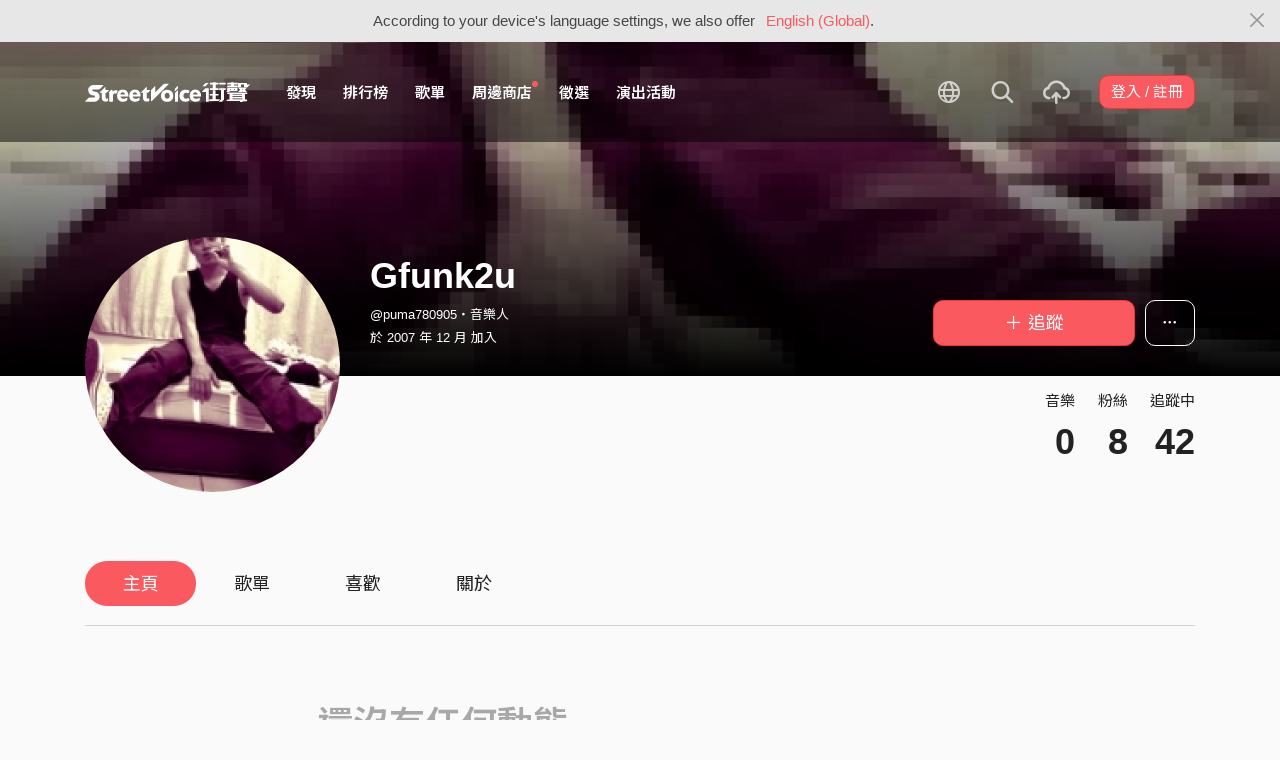

--- FILE ---
content_type: text/html; charset=utf-8
request_url: https://www.google.com/recaptcha/api2/aframe
body_size: 144
content:
<!DOCTYPE HTML><html><head><meta http-equiv="content-type" content="text/html; charset=UTF-8"></head><body><script nonce="fQ0SXViIxjU4WoeyhOqBIQ">/** Anti-fraud and anti-abuse applications only. See google.com/recaptcha */ try{var clients={'sodar':'https://pagead2.googlesyndication.com/pagead/sodar?'};window.addEventListener("message",function(a){try{if(a.source===window.parent){var b=JSON.parse(a.data);var c=clients[b['id']];if(c){var d=document.createElement('img');d.src=c+b['params']+'&rc='+(localStorage.getItem("rc::a")?sessionStorage.getItem("rc::b"):"");window.document.body.appendChild(d);sessionStorage.setItem("rc::e",parseInt(sessionStorage.getItem("rc::e")||0)+1);localStorage.setItem("rc::h",'1769624940691');}}}catch(b){}});window.parent.postMessage("_grecaptcha_ready", "*");}catch(b){}</script></body></html>